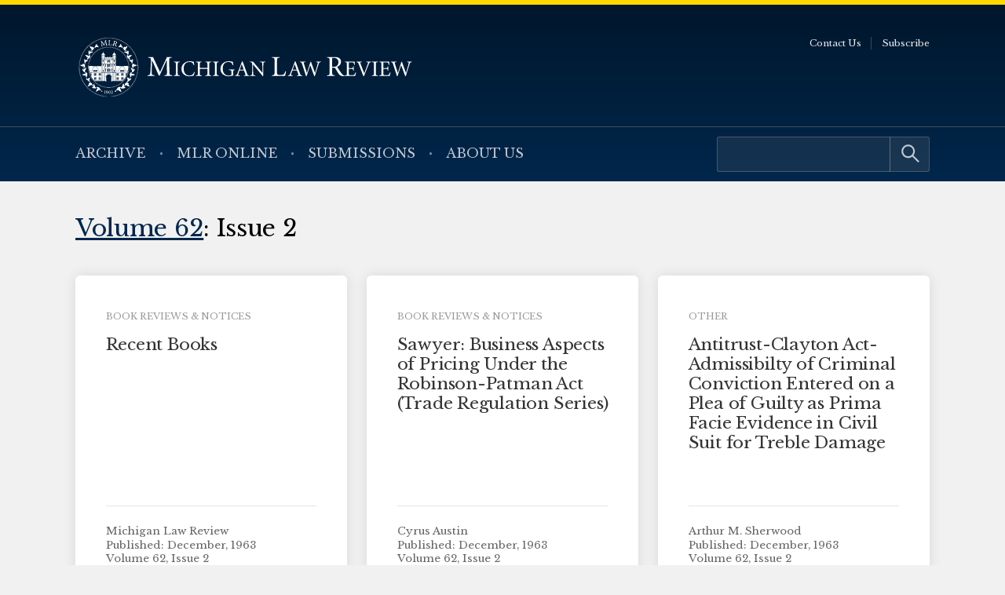

--- FILE ---
content_type: text/html; charset=UTF-8
request_url: https://michiganlawreview.org/volume/vol62-iss2/
body_size: 4929
content:
<!doctype html> <!--[if lt IE 9]><html class="no-js no-svg ie lt-ie9 lt-ie8 lt-ie7" lang="en-US"> <![endif]--> <!--[if IE 9]><html class="no-js no-svg ie ie9 lt-ie9 lt-ie8" lang="en-US"> <![endif]--> <!--[if gt IE 9]><!--><html class="no-js no-svg" lang="en-US"> <!--<![endif]--><head> <script type="text/javascript">(function(H){H.className=H.className.replace(/\bno-js\b/,'js')})(document.documentElement)</script> <meta charset="" /><meta name="description" content=""><meta name="viewport" content="width=device-width, initial-scale=1"><meta http-equiv="Content-Type" content="text/html; charset=UTF-8" /><meta http-equiv="X-UA-Compatible" content="IE=edge"><meta http-equiv="cleartype" content="on" /><link rel="apple-touch-icon" sizes="180x180" href="/wp-content/themes/mlr/assets/favicons/apple-touch-icon.png"><link rel="icon" type="image/png" sizes="32x32" href="/wp-content/themes/mlr/assets/favicons/favicon-32x32.png"><link rel="icon" type="image/png" sizes="16x16" href="/wp-content/themes/mlr/assets/favicons/favicon-16x16.png"><link rel="manifest" href="/wp-content/themes/mlr/assets/favicons/site.webmanifest"><link rel="mask-icon" href="/wp-content/themes/mlr/assets/favicons/safari-pinned-tab.svg" color="#042440"><link rel="shortcut icon" href="/wp-content/themes/mlr/assets/favicons/favicon.ico"><meta name="msapplication-TileColor" content="#042440"><meta name="msapplication-config" content="/wp-content/themes/mlr/assets/favicons/browserconfig.xml"><link rel="author" href="https://michiganlawreview.org/wp-content/themes/mlr/humans.txt" /><link rel="pingback" href="" /><link rel="profile" href="http://gmpg.org/xfn/11">  <script>(function(w,d,s,l,i){w[l]=w[l]||[];w[l].push({'gtm.start':
                    new Date().getTime(),event:'gtm.js'});var f=d.getElementsByTagName(s)[0],
                j=d.createElement(s),dl=l!='dataLayer'?'&l='+l:'';j.async=true;j.src=
                'https://www.googletagmanager.com/gtm.js?id='+i+dl;f.parentNode.insertBefore(j,f);
            })(window,document,'script','dataLayer','GTM-54WPQMS');</script> <meta name='robots' content='index, follow, max-image-preview:large, max-snippet:-1, max-video-preview:-1' /><link media="all" href="https://michiganlawreview.org/wp-content/cache/autoptimize/3/css/autoptimize_c17adca8e1f8ca9e6bba19214ea85586.css" rel="stylesheet"><style media="print">/*# sourceMappingURL=print.css.map */</style><title>Issue 2 Archives - Michigan Law Review</title><link rel="canonical" href="https://michiganlawreview.org/volume/vol62-iss2/" /><meta property="og:locale" content="en_US" /><meta property="og:type" content="article" /><meta property="og:title" content="Issue 2 Archives - Michigan Law Review" /><meta property="og:url" content="https://michiganlawreview.org/volume/vol62-iss2/" /><meta property="og:site_name" content="Michigan Law Review" /><meta property="og:image" content="https://michiganlawreview.org/wp-content/uploads/sites/3/2022/01/media-card.jpg" /><meta property="og:image:width" content="1200" /><meta property="og:image:height" content="630" /><meta property="og:image:type" content="image/jpeg" /><meta name="twitter:card" content="summary_large_image" /> <script type="application/ld+json" class="yoast-schema-graph">{"@context":"https://schema.org","@graph":[{"@type":"CollectionPage","@id":"https://michiganlawreview.org/volume/vol62-iss2/","url":"https://michiganlawreview.org/volume/vol62-iss2/","name":"Issue 2 Archives - Michigan Law Review","isPartOf":{"@id":"https://michiganlawreview.org/#website"},"breadcrumb":{"@id":"https://michiganlawreview.org/volume/vol62-iss2/#breadcrumb"},"inLanguage":"en-US"},{"@type":"BreadcrumbList","@id":"https://michiganlawreview.org/volume/vol62-iss2/#breadcrumb","itemListElement":[{"@type":"ListItem","position":1,"name":"Home","item":"https://michiganlawreview.org/"},{"@type":"ListItem","position":2,"name":"Volume 62","item":"https://michiganlawreview.org/volume/vol62/"},{"@type":"ListItem","position":3,"name":"Issue 2"}]},{"@type":"WebSite","@id":"https://michiganlawreview.org/#website","url":"https://michiganlawreview.org/","name":"Michigan Law Review","description":"","publisher":{"@id":"https://michiganlawreview.org/#organization"},"potentialAction":[{"@type":"SearchAction","target":{"@type":"EntryPoint","urlTemplate":"https://michiganlawreview.org/?s={search_term_string}"},"query-input":{"@type":"PropertyValueSpecification","valueRequired":true,"valueName":"search_term_string"}}],"inLanguage":"en-US"},{"@type":"Organization","@id":"https://michiganlawreview.org/#organization","name":"Michigan Law Review","url":"https://michiganlawreview.org/","logo":{"@type":"ImageObject","inLanguage":"en-US","@id":"https://michiganlawreview.org/#/schema/logo/image/","url":"https://michiganlawreview.org/wp-content/uploads/sites/3/2022/01/media-card.jpg","contentUrl":"https://michiganlawreview.org/wp-content/uploads/sites/3/2022/01/media-card.jpg","width":1200,"height":630,"caption":"Michigan Law Review"},"image":{"@id":"https://michiganlawreview.org/#/schema/logo/image/"}}]}</script> <link rel="alternate" type="application/rss+xml" title="Michigan Law Review &raquo; Issue 2 Volume Feed" href="https://michiganlawreview.org/volume/vol62-iss2/feed/" /> <script type="text/javascript" src="https://michiganlawreview.org/wp-includes/js/jquery/jquery.min.js?ver=3.7.1" id="jquery-core-js"></script> <link rel="https://api.w.org/" href="https://michiganlawreview.org/wp-json/" /><link rel="alternate" title="JSON" type="application/json" href="https://michiganlawreview.org/wp-json/wp/v2/volumes/487" /><link rel="EditURI" type="application/rsd+xml" title="RSD" href="https://michiganlawreview.org/xmlrpc.php?rsd" /></head><body class="archive tax-volumes term-vol62-iss2 term-487 wp-custom-logo wp-embed-responsive wp-theme-umls-journals wp-child-theme-mlr"> <noscript><iframe src="https://www.googletagmanager.com/ns.html?id=GTM-54WPQMS"
 height="0" width="0" style="display:none;visibility:hidden"></iframe></noscript><header class="pageHeader"><div class="wrap"><div class="pageHeader__wrapInner"><div class="pageHeader__branding"> <a href="https://michiganlawreview.org/" class="custom-logo-link" rel="home"><img width="666" height="116" src="https://michiganlawreview.org/wp-content/uploads/sites/3/2022/01/logo-mlr2.svg" class="custom-logo" alt="Michigan Law Review" decoding="async" fetchpriority="high" /></a></div><div class="pageHeader__actions"> <a href="#main-content" class="visually-hidden focusable">Skip to main content</a> <button class="hamburger hamburger--boring pageHeader__button pageHeader__button--menu" type="button" aria-controls="pageHeader__navContainer" aria-expanded="false" aria-label="Toggle navigation" title="Toggle navigation"> <span class="hamburger-box"> <span class="hamburger-inner"></span> </span> </button></div></div></div><div class="pageHeader__navContainer" id="pageHeader__navContainer"><nav class="primaryNav"><div class="wrap"><div class="primaryNav__flexContainer"><div class="primaryNav__searchContainer"><form role="search" method="get" id="searchform" class="searchform" action="https://michiganlawreview.org/"><div> <label class="screen-reader-text" for="s">Search for:</label> <input type="text" value="" name="s" id="s" /> <input type="submit" id="searchsubmit" value="Search" /></div></form></div><ul><li class=" menu-item menu-item-type-post_type menu-item-object-page menu-item-7796"> <a class="" href="https://michiganlawreview.org/archive/">Archive</a></li><li class=" menu-item menu-item-type-post_type menu-item-object-page current_page_parent menu-item-11487"> <a class="" href="https://michiganlawreview.org/blog/">MLR Online</a></li><li class=" menu-item menu-item-type-post_type menu-item-object-page menu-item-7767"> <a class="" href="https://michiganlawreview.org/submissions/">Submissions</a></li><li class=" menu-item menu-item-type-post_type menu-item-object-page menu-item-7768"> <a class="" href="https://michiganlawreview.org/about-us/">About Us</a></li></ul></div></div></nav><nav class="secondaryNav"><div class="secondaryNav__wrap"><ul><li class=" menu-item menu-item-type-post_type menu-item-object-page menu-item-522"> <a class="" href="https://michiganlawreview.org/contact-us/">Contact Us</a></li><li class=" menu-item menu-item-type-post_type menu-item-object-page menu-item-33702"> <a class="" href="https://michiganlawreview.org/subscribe/">Subscribe</a></li></ul></div></nav></div></header><main id="main-content" role="main" data-template="archive-issues.twig"><div class="wrap"><h1 class=""><a href="https://michiganlawreview.org/volume/vol62/">Volume 62</a>: Issue 2</h1><ul class="grid  grid-3-cols  grid--stretch-items"><li><div class="box  box--padded"><div class="box__content"><div class="margin-bottom-sm"><span class="box__tag">Book Reviews &amp; Notices</span></div><h3 class="h4  box__title"><a href="https://michiganlawreview.org/journal/recent-books-50/">Recent Books</a></h3></div><div class="meta  box__footer"><ul class="list--unstyled"><li>Michigan Law Review</li><li>Published: December, 1963</li><li>Volume 62, Issue 2</li></ul></div></div></li><li><div class="box  box--padded"><div class="box__content"><div class="margin-bottom-sm"><span class="box__tag">Book Reviews &amp; Notices</span></div><h3 class="h4  box__title"><a href="https://michiganlawreview.org/journal/sawyer-business-aspects-of-pricing-under-the-robinson-patman-act-trade-regulation-series/">Sawyer: Business Aspects of Pricing Under the Robinson-Patman Act (Trade Regulation Series)</a></h3></div><div class="meta  box__footer"><ul class="list--unstyled"><li>Cyrus Austin</li><li>Published: December, 1963</li><li>Volume 62, Issue 2</li></ul></div></div></li><li><div class="box  box--padded"><div class="box__content"><div class="margin-bottom-sm"><span class="box__tag">Other</span></div><h3 class="h4  box__title"><a href="https://michiganlawreview.org/journal/antitrust-clayton-act-admissibilty-of-criminal-conviction-entered-on-a-plea-of-guilty-as-prima-facie-evidence-in-civil-suit-for-treble-damage/">Antitrust-Clayton Act-Admissibilty of Criminal Conviction Entered on a Plea of Guilty as Prima Facie Evidence in Civil Suit for Treble Damage</a></h3></div><div class="meta  box__footer"><ul class="list--unstyled"><li>Arthur M. Sherwood</li><li>Published: December, 1963</li><li>Volume 62, Issue 2</li></ul></div></div></li><li><div class="box  box--padded"><div class="box__content"><div class="margin-bottom-sm"><span class="box__tag">Notes &amp; Comments</span></div><h3 class="h4  box__title"><a href="https://michiganlawreview.org/journal/the-judicial-treatment-of-the-automobile-dealer-franchise-act/">The Judicial Treatment of the Automobile Dealer Franchise Act</a></h3></div><div class="meta  box__footer"><ul class="list--unstyled"><li>J. Patrick Martin</li><li>Published: December, 1963</li><li>Volume 62, Issue 2</li></ul></div></div></li><li><div class="box  box--padded"><div class="box__content"><div class="margin-bottom-sm"><span class="box__tag">Other</span></div><h3 class="h4  box__title"><a href="https://michiganlawreview.org/journal/constitutional-law-relation-of-federal-and-state-governments-applicability-of-state-minimum-price-regulations-to-federal-procurement/">Constitutional Law-Relation of Federal and State Governments- Applicability of State Minimum Price Regulations to Federal Procurement</a></h3></div><div class="meta  box__footer"><ul class="list--unstyled"><li>Alexander E. Bennett</li><li>Published: December, 1963</li><li>Volume 62, Issue 2</li></ul></div></div></li><li><div class="box  box--padded"><div class="box__content"><div class="margin-bottom-sm"><span class="box__tag">Other</span></div><h3 class="h4  box__title"><a href="https://michiganlawreview.org/journal/periodical-index-108/">Periodical Index</a></h3></div><div class="meta  box__footer"><ul class="list--unstyled"><li>Michigan Law Review</li><li>Published: December, 1963</li><li>Volume 62, Issue 2</li></ul></div></div></li><li><div class="box  box--padded"><div class="box__content"><div class="margin-bottom-sm"><span class="box__tag">Other</span></div><h3 class="h4  box__title"><a href="https://michiganlawreview.org/journal/patents-patent-grant-by-private-law-constitutionality-of-grant-after-expiration-of-time-limit/">Patents-Patent Grant by Private Law-Constitutionality of Grant After Expiration of Time Limit</a></h3></div><div class="meta  box__footer"><ul class="list--unstyled"><li>Stanley P. Wagner Jr.</li><li>Published: December, 1963</li><li>Volume 62, Issue 2</li></ul></div></div></li><li><div class="box  box--padded"><div class="box__content"><div class="margin-bottom-sm"><span class="box__tag">Other</span></div><h3 class="h4  box__title"><a href="https://michiganlawreview.org/journal/securities-regulation-sec-rule-10b-5-recovery-by-corporation-induced-by-fraud-of-insider-to-issue-shares/">Securities Regulation-SEC Rule 10b-5-Recovery by Corporation Induced by Fraud of Insider to Issue Shares</a></h3></div><div class="meta  box__footer"><ul class="list--unstyled"><li>Charles K. Dayton</li><li>Published: December, 1963</li><li>Volume 62, Issue 2</li></ul></div></div></li><li><div class="box  box--padded"><div class="box__content"><div class="margin-bottom-sm"><span class="box__tag">Articles &amp; Essays</span></div><h3 class="h4  box__title"><a href="https://michiganlawreview.org/journal/the-regulation-of-specialty-policies-in-life-insurance/">The Regulation of Specialty Policies in Life Insurance</a></h3></div><div class="meta  box__footer"><ul class="list--unstyled"><li>Spencer L. Kimball</li><li>Published: December, 1963</li><li>Volume 62, Issue 2</li></ul></div></div></li><li><div class="box  box--padded"><div class="box__content"><div class="margin-bottom-sm"><span class="box__tag">Articles &amp; Essays</span></div><h3 class="h4  box__title"><a href="https://michiganlawreview.org/journal/radiation-injuries-and-time-limitations-in-workmens-compensation-cases/">Radiation Injuries and Time Limitations in Workmen&#8217;s Compensation Cases</a></h3></div><div class="meta  box__footer"><ul class="list--unstyled"><li>Samuel D. Estep</li><li>Published: December, 1963</li><li>Volume 62, Issue 2</li></ul></div></div></li><li><div class="box  box--padded"><div class="box__content"><div class="margin-bottom-sm"><span class="box__tag">Front Matter</span></div><h3 class="h4  box__title"><a href="https://michiganlawreview.org/front-matter/front-matter-350/">Front Matter</a></h3></div><div class="meta  box__footer"><ul class="list--unstyled"><li>Michigan Law Review</li><li>Published: December, 1963</li><li>Volume 62, Issue 2</li></ul></div></div></li></ul></div></main><footer class="pageFooter"><div class="wrap"><div class="grid  grid--spaced  grid-3-cols"><div class="col-1/4@tablet-wide  pageFooter__disclaimer"><p class="font-xs">This website contains views and opinions published by members of the Journal’s editorial team on issues germane to the Journal’s area of focus. The views expressed on this website and in individual posts represent the views of the post’s author(s) only.</p></div><div class="col-1/2@tablet-wide  pageFooter__links"><ul class="pageFooter__social"><li><a href="https://twitter.com/michlawreview/"><img src="https://michiganlawreview.org/wp-content/themes/umls-journals/assets/img/i-x-yellow.svg" alt="Twitter"/></a></li><li><a href="https://www.facebook.com/MichiganLawReview"><noscript><img src="https://michiganlawreview.org/wp-content/themes/umls-journals/assets/img/i-facebook-yellow.svg" alt="Facebook"/></noscript><img class="lazyload" src='data:image/svg+xml,%3Csvg%20xmlns=%22http://www.w3.org/2000/svg%22%20viewBox=%220%200%20210%20140%22%3E%3C/svg%3E' data-src="https://michiganlawreview.org/wp-content/themes/umls-journals/assets/img/i-facebook-yellow.svg" alt="Facebook"/></a></li><li><a href="https://www.linkedin.com/company/michigan-law-review/"><noscript><img src="https://michiganlawreview.org/wp-content/themes/umls-journals/assets/img/i-linkedin-yellow.svg" alt="Linkedin"/></noscript><img class="lazyload" src='data:image/svg+xml,%3Csvg%20xmlns=%22http://www.w3.org/2000/svg%22%20viewBox=%220%200%20210%20140%22%3E%3C/svg%3E' data-src="https://michiganlawreview.org/wp-content/themes/umls-journals/assets/img/i-linkedin-yellow.svg" alt="Linkedin"/></a></li></ul><ul class="pageFooter__nav"><li class=" menu-item menu-item-type-post_type menu-item-object-page menu-item-11500"> <a class="" href="https://michiganlawreview.org/contact-us/">Contact Us</a></li></ul><p class="pageFooter__copyright">&copy; 2026 University of Michigan</p></div><div class="col-1/4@tablet-wide  pageFooter__contact"><p>Michigan Law Review<br /> S-224 Legal Research<br /> 801 Monroe Street<br /> Ann Arbor, MI 48109-1210</p></div></div></div></footer><div class="pageFooter__branding"> <a href="https://michigan.law.umich.edu"> <noscript><img src="https://michiganlawreview.org/wp-content/themes/umls-journals/assets/img/logo-mlaw.svg" alt="Michigan Law"/></noscript><img class="lazyload" src='data:image/svg+xml,%3Csvg%20xmlns=%22http://www.w3.org/2000/svg%22%20viewBox=%220%200%20210%20140%22%3E%3C/svg%3E' data-src="https://michiganlawreview.org/wp-content/themes/umls-journals/assets/img/logo-mlaw.svg" alt="Michigan Law"/> </a></div>  <script type="text/javascript">(function () {
      var sz = document.createElement('script');
      sz.type = 'text/javascript';
      sz.async = true;
      sz.src = '//siteimproveanalytics.com/js/siteanalyze_24434.js';
      var s = document.getElementsByTagName('script')[0];
      s.parentNode.insertBefore(sz, s);
    })();</script> <script type="speculationrules">{"prefetch":[{"source":"document","where":{"and":[{"href_matches":"/*"},{"not":{"href_matches":["/wp-*.php","/wp-admin/*","/wp-content/uploads/sites/3/*","/wp-content/*","/wp-content/plugins/*","/wp-content/themes/mlr/*","/wp-content/themes/umls-journals/*","/*\\?(.+)"]}},{"not":{"selector_matches":"a[rel~=\"nofollow\"]"}},{"not":{"selector_matches":".no-prefetch, .no-prefetch a"}}]},"eagerness":"conservative"}]}</script> <noscript><style>.lazyload{display:none;}</style></noscript><script data-noptimize="1">window.lazySizesConfig=window.lazySizesConfig||{};window.lazySizesConfig.loadMode=1;</script><script async data-noptimize="1" src='https://michiganlawreview.org/wp-content/plugins/autoptimize/classes/external/js/lazysizes.min.js?ao_version=3.1.14'></script><script type="text/javascript" id="jquery.wp-smartcrop-js-extra">var wpsmartcrop_options = {"focus_mode":"power-lines"};
//# sourceURL=jquery.wp-smartcrop-js-extra</script> <script defer src="https://michiganlawreview.org/wp-content/cache/autoptimize/3/js/autoptimize_dc6bef649892230397ac35d8c6879370.js"></script><script>(function(){function c(){var b=a.contentDocument||a.contentWindow.document;if(b){var d=b.createElement('script');d.innerHTML="window.__CF$cv$params={r:'9c2140605db690ce',t:'MTc2OTEwNzk3OC4wMDAwMDA='};var a=document.createElement('script');a.nonce='';a.src='/cdn-cgi/challenge-platform/scripts/jsd/main.js';document.getElementsByTagName('head')[0].appendChild(a);";b.getElementsByTagName('head')[0].appendChild(d)}}if(document.body){var a=document.createElement('iframe');a.height=1;a.width=1;a.style.position='absolute';a.style.top=0;a.style.left=0;a.style.border='none';a.style.visibility='hidden';document.body.appendChild(a);if('loading'!==document.readyState)c();else if(window.addEventListener)document.addEventListener('DOMContentLoaded',c);else{var e=document.onreadystatechange||function(){};document.onreadystatechange=function(b){e(b);'loading'!==document.readyState&&(document.onreadystatechange=e,c())}}}})();</script></body></html>